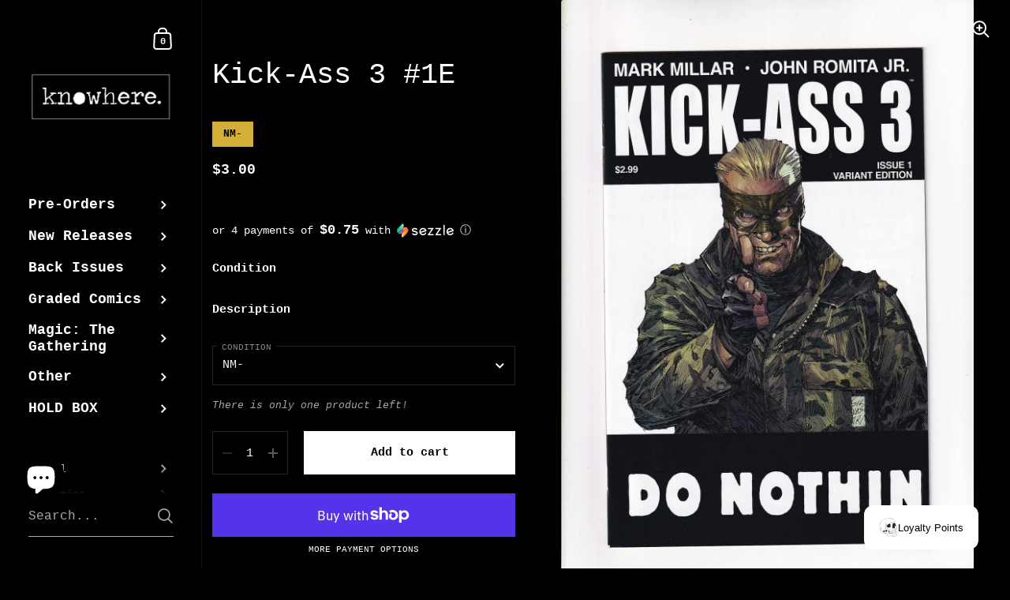

--- FILE ---
content_type: text/javascript
request_url: https://knowherecomics.com/cdn/shop/t/36/assets/component-announcement-bar.js?v=45814524406249057521768576879
body_size: -468
content:
if(typeof AnnouncementBar!="function"){class AnnouncementBar2 extends HTMLElement{constructor(){super(),document.querySelector(".announcement__exit")&&document.querySelector(".announcement__exit").addEventListener("click",()=>{document.body.classList.add("no-transition"),setTimeout(()=>{document.body.classList.remove("show-announcement-bar"),localStorage.setItem("announcement-dismissed","true"),setTimeout(()=>{document.body.classList.remove("no-transitions")},100)},10)})}}typeof customElements.get("announcement-bar")>"u"&&customElements.define("announcement-bar",AnnouncementBar2)}
//# sourceMappingURL=/cdn/shop/t/36/assets/component-announcement-bar.js.map?v=45814524406249057521768576879


--- FILE ---
content_type: text/javascript
request_url: https://knowherecomics.com/cdn/shop/t/36/assets/component-predictive-search.js?v=125379629480770845521768576879
body_size: 247
content:
if(typeof SearchForm!="function"){class SearchForm2 extends HTMLElement{constructor(){if(super(),this.cachedResults={},this.input=this.querySelector("[data-js-search-input]"),this.predictiveSearchResults=this.querySelector("[data-js-search-results]"),this.results=[],this.preloader=!1,KROWN.settings.predictive_search_enabled!="false"){let inputValue=this.input.value;this.input.addEventListener("keyup",debounce(e=>{this.input.value!=inputValue?(inputValue=this.input.value,this.getSearchResults(this.input.value.trim())):this.input.value==""&&this.clearSearchResults()},150)),this.input.addEventListener("keydown",e=>{this.a11yIndex!=-1&&(e.keyCode===window.KEYCODES.UP||e.keyCode===window.KEYCODES.DOWN||e.keyCode===window.KEYCODES.RETURN)&&e.preventDefault()}),this.input.addEventListener("keyup",e=>{if(e.keyCode===window.KEYCODES.UP)return this.navigateThrough("UP"),!0;if(e.keyCode===window.KEYCODES.DOWN)return this.navigateThrough("DOWN"),!0;e.keyCode===window.KEYCODES.RETURN&&this.a11yIndex!=-1&&(document.location.href=this.results[this.a11yIndex].tagName=="A"?this.results[this.a11yIndex].href:this.results[this.a11yIndex].querySelector("a").href)})}}getSearchResults(query=""){this.preloadSearchResults();const queryKey=query.replace(" ","-").toLowerCase();if(this.cachedResults[queryKey]){this.renderSearchResults(this.cachedResults[queryKey]);return}this.a11yIndex=-1,fetch(`${KROWN.settings.routes.predictive_search_url}?q=${encodeURIComponent(query)}&section_id=helper-predictive-search`).then(response=>{if(!response.ok){var error=new Error(response.status);throw this.clearSearchResults(),error}return response.text()}).then(text=>{const results=new DOMParser().parseFromString(text,"text/html").querySelector("#shopify-section-helper-predictive-search").innerHTML;this.cachedResults[queryKey]=results,this.renderSearchResults(results)}).catch(e=>{throw e})}clearSearchResults(){this.predictiveSearchResults.innerHTML="",this.preloader=!1,this.results=[]}preloadSearchResults(){this.preloader||(this.preloader=!0,this.predictiveSearchResults.innerHTML=KROWN.settings.predictive_search_placeholder)}renderSearchResults(results){this.predictiveSearchResults.innerHTML=results,this.preloader=!1,this.results=this.predictiveSearchResults.querySelectorAll("[data-js-search-item]")}navigateThrough(direction){this.a11yIndex==-1?this.a11yIndex=0:(this.results[this.a11yIndex].classList.remove("active"),direction=="UP"?this.a11yIndex-1>=-1&&this.a11yIndex--:direction=="DOWN"&&this.a11yIndex+1<this.results.length&&this.a11yIndex++),this.a11yIndex>=0?(this.results[this.a11yIndex].classList.add("active"),document.querySelector("[data-js-search-results-holder]").scrollTop=this.results[this.a11yIndex].offsetTop-200):document.querySelector("[data-js-search-results-holder]").scrollTop=0}}typeof customElements.get("search-form")>"u"&&customElements.define("search-form",SearchForm2)}
//# sourceMappingURL=/cdn/shop/t/36/assets/component-predictive-search.js.map?v=125379629480770845521768576879
